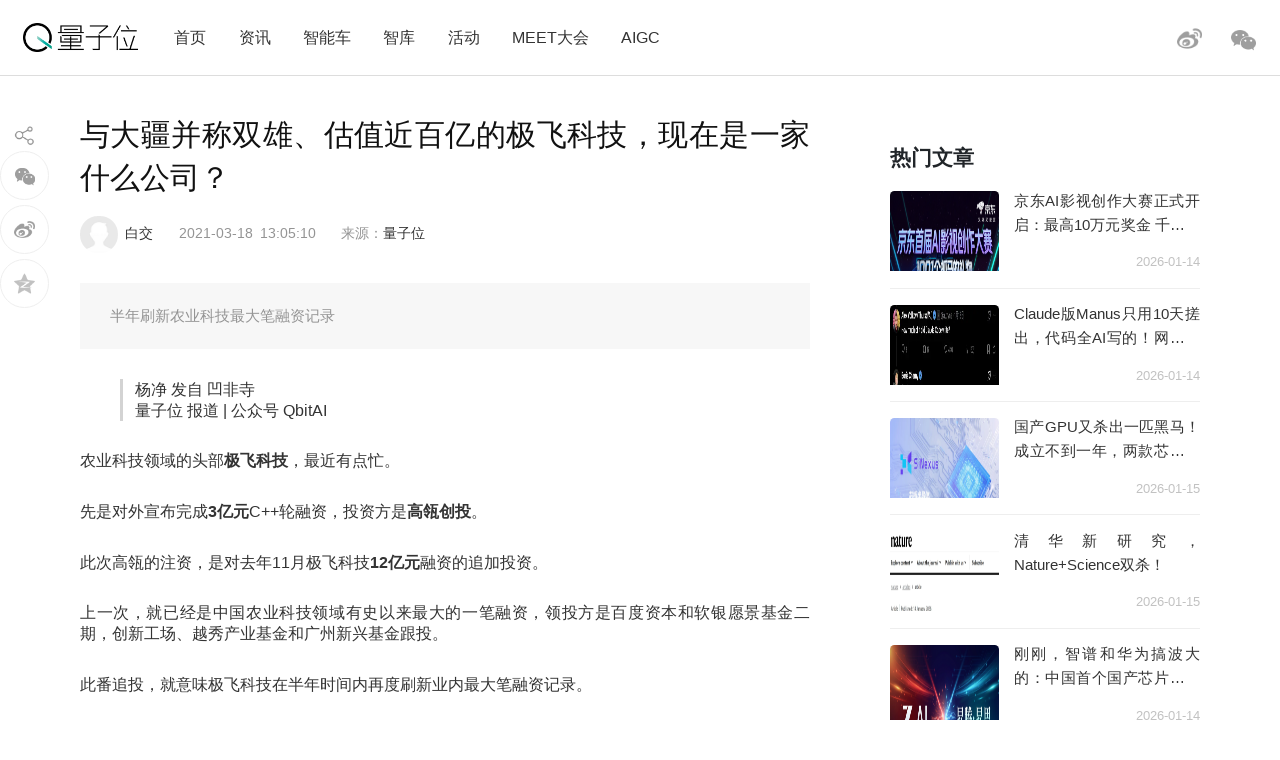

--- FILE ---
content_type: text/html; charset=UTF-8
request_url: https://www.qbitai.com/2021/03/22389.html
body_size: 14523
content:
<!DOCTYPE html>
<html lang="zh-Hans" class="no-js">
<head>
    <meta charset="UTF-8">
    <meta name="viewport" content="width=device-width, initial-scale=1">
    <link rel="profile" href="http://gmpg.org/xfn/11">
    <link rel="shortcut icon" href="/wp-content/themes/liangziwei/imgnew/favicon.ico">
        <link rel="pingback" href="https://www.qbitai.com/xmlrpc.php">
        <script>(function(html){html.className = html.className.replace(/\bno-js\b/,'js')})(document.documentElement);</script>
<title>与大疆并称双雄、估值近百亿的极飞科技，现在是一家什么公司？ &#8211; 量子位</title>
<meta name='robots' content='max-image-preview:large' />
<link rel="alternate" type="application/rss+xml" title="量子位 &raquo; Feed" href="https://www.qbitai.com/feed" />
<link rel="alternate" type="application/rss+xml" title="量子位 &raquo; 评论 Feed" href="https://www.qbitai.com/comments/feed" />
<link rel="alternate" type="application/rss+xml" title="量子位 &raquo; 与大疆并称双雄、估值近百亿的极飞科技，现在是一家什么公司？ 评论 Feed" href="https://www.qbitai.com/2021/03/22389.html/feed" />
<link rel="alternate" title="oEmbed (JSON)" type="application/json+oembed" href="https://www.qbitai.com/wp-json/oembed/1.0/embed?url=https%3A%2F%2Fwww.qbitai.com%2F2021%2F03%2F22389.html" />
<link rel="alternate" title="oEmbed (XML)" type="text/xml+oembed" href="https://www.qbitai.com/wp-json/oembed/1.0/embed?url=https%3A%2F%2Fwww.qbitai.com%2F2021%2F03%2F22389.html&#038;format=xml" />
<style id='wp-img-auto-sizes-contain-inline-css' type='text/css'>
img:is([sizes=auto i],[sizes^="auto," i]){contain-intrinsic-size:3000px 1500px}
/*# sourceURL=wp-img-auto-sizes-contain-inline-css */
</style>
<style id='wp-block-library-inline-css' type='text/css'>
:root{--wp-block-synced-color:#7a00df;--wp-block-synced-color--rgb:122,0,223;--wp-bound-block-color:var(--wp-block-synced-color);--wp-editor-canvas-background:#ddd;--wp-admin-theme-color:#007cba;--wp-admin-theme-color--rgb:0,124,186;--wp-admin-theme-color-darker-10:#006ba1;--wp-admin-theme-color-darker-10--rgb:0,107,160.5;--wp-admin-theme-color-darker-20:#005a87;--wp-admin-theme-color-darker-20--rgb:0,90,135;--wp-admin-border-width-focus:2px}@media (min-resolution:192dpi){:root{--wp-admin-border-width-focus:1.5px}}.wp-element-button{cursor:pointer}:root .has-very-light-gray-background-color{background-color:#eee}:root .has-very-dark-gray-background-color{background-color:#313131}:root .has-very-light-gray-color{color:#eee}:root .has-very-dark-gray-color{color:#313131}:root .has-vivid-green-cyan-to-vivid-cyan-blue-gradient-background{background:linear-gradient(135deg,#00d084,#0693e3)}:root .has-purple-crush-gradient-background{background:linear-gradient(135deg,#34e2e4,#4721fb 50%,#ab1dfe)}:root .has-hazy-dawn-gradient-background{background:linear-gradient(135deg,#faaca8,#dad0ec)}:root .has-subdued-olive-gradient-background{background:linear-gradient(135deg,#fafae1,#67a671)}:root .has-atomic-cream-gradient-background{background:linear-gradient(135deg,#fdd79a,#004a59)}:root .has-nightshade-gradient-background{background:linear-gradient(135deg,#330968,#31cdcf)}:root .has-midnight-gradient-background{background:linear-gradient(135deg,#020381,#2874fc)}:root{--wp--preset--font-size--normal:16px;--wp--preset--font-size--huge:42px}.has-regular-font-size{font-size:1em}.has-larger-font-size{font-size:2.625em}.has-normal-font-size{font-size:var(--wp--preset--font-size--normal)}.has-huge-font-size{font-size:var(--wp--preset--font-size--huge)}.has-text-align-center{text-align:center}.has-text-align-left{text-align:left}.has-text-align-right{text-align:right}.has-fit-text{white-space:nowrap!important}#end-resizable-editor-section{display:none}.aligncenter{clear:both}.items-justified-left{justify-content:flex-start}.items-justified-center{justify-content:center}.items-justified-right{justify-content:flex-end}.items-justified-space-between{justify-content:space-between}.screen-reader-text{border:0;clip-path:inset(50%);height:1px;margin:-1px;overflow:hidden;padding:0;position:absolute;width:1px;word-wrap:normal!important}.screen-reader-text:focus{background-color:#ddd;clip-path:none;color:#444;display:block;font-size:1em;height:auto;left:5px;line-height:normal;padding:15px 23px 14px;text-decoration:none;top:5px;width:auto;z-index:100000}html :where(.has-border-color){border-style:solid}html :where([style*=border-top-color]){border-top-style:solid}html :where([style*=border-right-color]){border-right-style:solid}html :where([style*=border-bottom-color]){border-bottom-style:solid}html :where([style*=border-left-color]){border-left-style:solid}html :where([style*=border-width]){border-style:solid}html :where([style*=border-top-width]){border-top-style:solid}html :where([style*=border-right-width]){border-right-style:solid}html :where([style*=border-bottom-width]){border-bottom-style:solid}html :where([style*=border-left-width]){border-left-style:solid}html :where(img[class*=wp-image-]){height:auto;max-width:100%}:where(figure){margin:0 0 1em}html :where(.is-position-sticky){--wp-admin--admin-bar--position-offset:var(--wp-admin--admin-bar--height,0px)}@media screen and (max-width:600px){html :where(.is-position-sticky){--wp-admin--admin-bar--position-offset:0px}}

/*# sourceURL=wp-block-library-inline-css */
</style><style id='global-styles-inline-css' type='text/css'>
:root{--wp--preset--aspect-ratio--square: 1;--wp--preset--aspect-ratio--4-3: 4/3;--wp--preset--aspect-ratio--3-4: 3/4;--wp--preset--aspect-ratio--3-2: 3/2;--wp--preset--aspect-ratio--2-3: 2/3;--wp--preset--aspect-ratio--16-9: 16/9;--wp--preset--aspect-ratio--9-16: 9/16;--wp--preset--color--black: #000000;--wp--preset--color--cyan-bluish-gray: #abb8c3;--wp--preset--color--white: #ffffff;--wp--preset--color--pale-pink: #f78da7;--wp--preset--color--vivid-red: #cf2e2e;--wp--preset--color--luminous-vivid-orange: #ff6900;--wp--preset--color--luminous-vivid-amber: #fcb900;--wp--preset--color--light-green-cyan: #7bdcb5;--wp--preset--color--vivid-green-cyan: #00d084;--wp--preset--color--pale-cyan-blue: #8ed1fc;--wp--preset--color--vivid-cyan-blue: #0693e3;--wp--preset--color--vivid-purple: #9b51e0;--wp--preset--gradient--vivid-cyan-blue-to-vivid-purple: linear-gradient(135deg,rgb(6,147,227) 0%,rgb(155,81,224) 100%);--wp--preset--gradient--light-green-cyan-to-vivid-green-cyan: linear-gradient(135deg,rgb(122,220,180) 0%,rgb(0,208,130) 100%);--wp--preset--gradient--luminous-vivid-amber-to-luminous-vivid-orange: linear-gradient(135deg,rgb(252,185,0) 0%,rgb(255,105,0) 100%);--wp--preset--gradient--luminous-vivid-orange-to-vivid-red: linear-gradient(135deg,rgb(255,105,0) 0%,rgb(207,46,46) 100%);--wp--preset--gradient--very-light-gray-to-cyan-bluish-gray: linear-gradient(135deg,rgb(238,238,238) 0%,rgb(169,184,195) 100%);--wp--preset--gradient--cool-to-warm-spectrum: linear-gradient(135deg,rgb(74,234,220) 0%,rgb(151,120,209) 20%,rgb(207,42,186) 40%,rgb(238,44,130) 60%,rgb(251,105,98) 80%,rgb(254,248,76) 100%);--wp--preset--gradient--blush-light-purple: linear-gradient(135deg,rgb(255,206,236) 0%,rgb(152,150,240) 100%);--wp--preset--gradient--blush-bordeaux: linear-gradient(135deg,rgb(254,205,165) 0%,rgb(254,45,45) 50%,rgb(107,0,62) 100%);--wp--preset--gradient--luminous-dusk: linear-gradient(135deg,rgb(255,203,112) 0%,rgb(199,81,192) 50%,rgb(65,88,208) 100%);--wp--preset--gradient--pale-ocean: linear-gradient(135deg,rgb(255,245,203) 0%,rgb(182,227,212) 50%,rgb(51,167,181) 100%);--wp--preset--gradient--electric-grass: linear-gradient(135deg,rgb(202,248,128) 0%,rgb(113,206,126) 100%);--wp--preset--gradient--midnight: linear-gradient(135deg,rgb(2,3,129) 0%,rgb(40,116,252) 100%);--wp--preset--font-size--small: 13px;--wp--preset--font-size--medium: 20px;--wp--preset--font-size--large: 36px;--wp--preset--font-size--x-large: 42px;--wp--preset--spacing--20: 0.44rem;--wp--preset--spacing--30: 0.67rem;--wp--preset--spacing--40: 1rem;--wp--preset--spacing--50: 1.5rem;--wp--preset--spacing--60: 2.25rem;--wp--preset--spacing--70: 3.38rem;--wp--preset--spacing--80: 5.06rem;--wp--preset--shadow--natural: 6px 6px 9px rgba(0, 0, 0, 0.2);--wp--preset--shadow--deep: 12px 12px 50px rgba(0, 0, 0, 0.4);--wp--preset--shadow--sharp: 6px 6px 0px rgba(0, 0, 0, 0.2);--wp--preset--shadow--outlined: 6px 6px 0px -3px rgb(255, 255, 255), 6px 6px rgb(0, 0, 0);--wp--preset--shadow--crisp: 6px 6px 0px rgb(0, 0, 0);}:where(.is-layout-flex){gap: 0.5em;}:where(.is-layout-grid){gap: 0.5em;}body .is-layout-flex{display: flex;}.is-layout-flex{flex-wrap: wrap;align-items: center;}.is-layout-flex > :is(*, div){margin: 0;}body .is-layout-grid{display: grid;}.is-layout-grid > :is(*, div){margin: 0;}:where(.wp-block-columns.is-layout-flex){gap: 2em;}:where(.wp-block-columns.is-layout-grid){gap: 2em;}:where(.wp-block-post-template.is-layout-flex){gap: 1.25em;}:where(.wp-block-post-template.is-layout-grid){gap: 1.25em;}.has-black-color{color: var(--wp--preset--color--black) !important;}.has-cyan-bluish-gray-color{color: var(--wp--preset--color--cyan-bluish-gray) !important;}.has-white-color{color: var(--wp--preset--color--white) !important;}.has-pale-pink-color{color: var(--wp--preset--color--pale-pink) !important;}.has-vivid-red-color{color: var(--wp--preset--color--vivid-red) !important;}.has-luminous-vivid-orange-color{color: var(--wp--preset--color--luminous-vivid-orange) !important;}.has-luminous-vivid-amber-color{color: var(--wp--preset--color--luminous-vivid-amber) !important;}.has-light-green-cyan-color{color: var(--wp--preset--color--light-green-cyan) !important;}.has-vivid-green-cyan-color{color: var(--wp--preset--color--vivid-green-cyan) !important;}.has-pale-cyan-blue-color{color: var(--wp--preset--color--pale-cyan-blue) !important;}.has-vivid-cyan-blue-color{color: var(--wp--preset--color--vivid-cyan-blue) !important;}.has-vivid-purple-color{color: var(--wp--preset--color--vivid-purple) !important;}.has-black-background-color{background-color: var(--wp--preset--color--black) !important;}.has-cyan-bluish-gray-background-color{background-color: var(--wp--preset--color--cyan-bluish-gray) !important;}.has-white-background-color{background-color: var(--wp--preset--color--white) !important;}.has-pale-pink-background-color{background-color: var(--wp--preset--color--pale-pink) !important;}.has-vivid-red-background-color{background-color: var(--wp--preset--color--vivid-red) !important;}.has-luminous-vivid-orange-background-color{background-color: var(--wp--preset--color--luminous-vivid-orange) !important;}.has-luminous-vivid-amber-background-color{background-color: var(--wp--preset--color--luminous-vivid-amber) !important;}.has-light-green-cyan-background-color{background-color: var(--wp--preset--color--light-green-cyan) !important;}.has-vivid-green-cyan-background-color{background-color: var(--wp--preset--color--vivid-green-cyan) !important;}.has-pale-cyan-blue-background-color{background-color: var(--wp--preset--color--pale-cyan-blue) !important;}.has-vivid-cyan-blue-background-color{background-color: var(--wp--preset--color--vivid-cyan-blue) !important;}.has-vivid-purple-background-color{background-color: var(--wp--preset--color--vivid-purple) !important;}.has-black-border-color{border-color: var(--wp--preset--color--black) !important;}.has-cyan-bluish-gray-border-color{border-color: var(--wp--preset--color--cyan-bluish-gray) !important;}.has-white-border-color{border-color: var(--wp--preset--color--white) !important;}.has-pale-pink-border-color{border-color: var(--wp--preset--color--pale-pink) !important;}.has-vivid-red-border-color{border-color: var(--wp--preset--color--vivid-red) !important;}.has-luminous-vivid-orange-border-color{border-color: var(--wp--preset--color--luminous-vivid-orange) !important;}.has-luminous-vivid-amber-border-color{border-color: var(--wp--preset--color--luminous-vivid-amber) !important;}.has-light-green-cyan-border-color{border-color: var(--wp--preset--color--light-green-cyan) !important;}.has-vivid-green-cyan-border-color{border-color: var(--wp--preset--color--vivid-green-cyan) !important;}.has-pale-cyan-blue-border-color{border-color: var(--wp--preset--color--pale-cyan-blue) !important;}.has-vivid-cyan-blue-border-color{border-color: var(--wp--preset--color--vivid-cyan-blue) !important;}.has-vivid-purple-border-color{border-color: var(--wp--preset--color--vivid-purple) !important;}.has-vivid-cyan-blue-to-vivid-purple-gradient-background{background: var(--wp--preset--gradient--vivid-cyan-blue-to-vivid-purple) !important;}.has-light-green-cyan-to-vivid-green-cyan-gradient-background{background: var(--wp--preset--gradient--light-green-cyan-to-vivid-green-cyan) !important;}.has-luminous-vivid-amber-to-luminous-vivid-orange-gradient-background{background: var(--wp--preset--gradient--luminous-vivid-amber-to-luminous-vivid-orange) !important;}.has-luminous-vivid-orange-to-vivid-red-gradient-background{background: var(--wp--preset--gradient--luminous-vivid-orange-to-vivid-red) !important;}.has-very-light-gray-to-cyan-bluish-gray-gradient-background{background: var(--wp--preset--gradient--very-light-gray-to-cyan-bluish-gray) !important;}.has-cool-to-warm-spectrum-gradient-background{background: var(--wp--preset--gradient--cool-to-warm-spectrum) !important;}.has-blush-light-purple-gradient-background{background: var(--wp--preset--gradient--blush-light-purple) !important;}.has-blush-bordeaux-gradient-background{background: var(--wp--preset--gradient--blush-bordeaux) !important;}.has-luminous-dusk-gradient-background{background: var(--wp--preset--gradient--luminous-dusk) !important;}.has-pale-ocean-gradient-background{background: var(--wp--preset--gradient--pale-ocean) !important;}.has-electric-grass-gradient-background{background: var(--wp--preset--gradient--electric-grass) !important;}.has-midnight-gradient-background{background: var(--wp--preset--gradient--midnight) !important;}.has-small-font-size{font-size: var(--wp--preset--font-size--small) !important;}.has-medium-font-size{font-size: var(--wp--preset--font-size--medium) !important;}.has-large-font-size{font-size: var(--wp--preset--font-size--large) !important;}.has-x-large-font-size{font-size: var(--wp--preset--font-size--x-large) !important;}
/*# sourceURL=global-styles-inline-css */
</style>

<style id='classic-theme-styles-inline-css' type='text/css'>
/*! This file is auto-generated */
.wp-block-button__link{color:#fff;background-color:#32373c;border-radius:9999px;box-shadow:none;text-decoration:none;padding:calc(.667em + 2px) calc(1.333em + 2px);font-size:1.125em}.wp-block-file__button{background:#32373c;color:#fff;text-decoration:none}
/*# sourceURL=/wp-includes/css/classic-themes.min.css */
</style>
<link rel='stylesheet' id='liangziwei-style-css' href='https://www.qbitai.com/wp-content/themes/liangziwei/style.css?ver=6.9' type='text/css' media='all' />
<link rel='stylesheet' id='liangziwei-style1-css' href='https://www.qbitai.com/wp-content/themes/liangziwei/css/bootstrap.min.css?ver=6.9' type='text/css' media='all' />
<link rel='stylesheet' id='liangziwei-style2-css' href='https://www.qbitai.com/wp-content/themes/liangziwei/css/swiper.min.css?ver=6.9' type='text/css' media='all' />
<link rel='stylesheet' id='liangziwei-style3-css' href='https://www.qbitai.com/wp-content/themes/liangziwei/css/font-awesome.min.css?ver=6.9' type='text/css' media='all' />
<link rel='stylesheet' id='liangziwei-style4-css' href='https://www.qbitai.com/wp-content/themes/liangziwei/css/base.css?ver=6.9' type='text/css' media='all' />
<link rel='stylesheet' id='liangziwei-style5-css' href='https://www.qbitai.com/wp-content/themes/liangziwei/css/style.css?ver=6.9' type='text/css' media='all' />
<link rel='stylesheet' id='liangziwei-style6-css' href='https://www.qbitai.com/wp-content/themes/liangziwei/css/wbshare.css?ver=6.9' type='text/css' media='all' />
<link rel='stylesheet' id='liangziwei-style7-css' href='https://www.qbitai.com/wp-content/themes/liangziwei/css/zk_style.css?ver=6.9' type='text/css' media='all' />
<link rel='stylesheet' id='liangziwei-style8-css' href='https://www.qbitai.com/wp-content/themes/liangziwei/css/ai_style.css?ver=6.9' type='text/css' media='all' />
<script type="text/javascript" src="https://www.qbitai.com/wp-content/themes/liangziwei/js/jquery.min.js?ver=6.9" id="liangziwei-min-js"></script>
<script type="text/javascript" src="https://www.qbitai.com/wp-content/themes/liangziwei/js/popper.min.js?ver=6.9" id="liangziwei-popper-js"></script>
<script type="text/javascript" src="https://www.qbitai.com/wp-content/themes/liangziwei/js/bootstrap.min.js?ver=6.9" id="liangziwei-bootstrap-js"></script>
<script type="text/javascript" src="https://www.qbitai.com/wp-content/themes/liangziwei/js/bootstrap.offcanvas.js?ver=6.9" id="liangziwei-offcanvas-js"></script>
<script type="text/javascript" src="https://www.qbitai.com/wp-content/themes/liangziwei/js/flexible_css.debug.js?ver=6.9" id="liangziwei-css-debug-js"></script>
<script type="text/javascript" src="https://www.qbitai.com/wp-content/themes/liangziwei/js/flexible.debug.js?ver=6.9" id="liangziwei-debug-js"></script>
<script type="text/javascript" src="https://www.qbitai.com/wp-content/themes/liangziwei/js/swiper.min.js?ver=6.9" id="liangziwei-swiper-js"></script>
<script type="text/javascript" src="https://www.qbitai.com/wp-content/themes/liangziwei/js/qrcode.js?ver=6.9" id="liangziwei-qrcode-js"></script>
<script type="text/javascript" src="https://www.qbitai.com/wp-content/themes/liangziwei/js/yao.js?ver=6.9" id="liangziwei-yao-js"></script>
<script type="text/javascript" src="https://www.qbitai.com/wp-content/themes/liangziwei/js/ScrollPic.js?ver=6.9" id="liangziwei-ScrollPic-js"></script>
<script type="text/javascript" src="https://www.qbitai.com/wp-content/themes/liangziwei/js/zktag.js?ver=6.9" id="liangziwei-zktag-js"></script>
<script type="text/javascript" src="https://www.qbitai.com/wp-content/themes/liangziwei/js/jquery-1.7.1.min.js?ver=6.9" id="liangziwei-zkai2-js"></script>
<script type="text/javascript" src="https://www.qbitai.com/wp-content/themes/liangziwei/js/ai_playBox.js?ver=6.9" id="liangziwei-zkai1-js"></script>
<script type="text/javascript" src="https://www.qbitai.com/wp-includes/js/jquery/jquery.min.js?ver=3.7.1" id="jquery-core-js"></script>
<script type="text/javascript" src="https://www.qbitai.com/wp-includes/js/jquery/jquery-migrate.min.js?ver=3.4.1" id="jquery-migrate-js"></script>
<link rel="https://api.w.org/" href="https://www.qbitai.com/wp-json/" /><link rel="alternate" title="JSON" type="application/json" href="https://www.qbitai.com/wp-json/wp/v2/posts/22389" /><link rel="EditURI" type="application/rsd+xml" title="RSD" href="https://www.qbitai.com/xmlrpc.php?rsd" />
<meta name="generator" content="WordPress 6.9" />
<link rel="canonical" href="https://www.qbitai.com/2021/03/22389.html" />
<link rel='shortlink' href='https://www.qbitai.com/?p=22389' />
<style type="text/css">.recentcomments a{display:inline !important;padding:0 !important;margin:0 !important;}</style>    <!--[if IE 8]>
        <link id="liangziwei-ie7-css" rel="stylesheet" type="text/css" href="http://www.qbitai.com/wp-content/themes/liangziwei/css/ie8_style.css?ver=5.0.13"  media="all"/>
    <![endif]-->
    <!--[if IE 9]>
            <link id="liangziwei-ie8-css" rel="stylesheet" type="text/css" href="http://www.qbitai.com/wp-content/themes/liangziwei/css/ie9_style.css?ver=5.0.13"  media="all"/>
    <![endif]-->
    <script type="text/javascript">
        $("#top_search").click(function(){
            $("#search").toggle()
        });
        $(document).click(function(){
            $(".weixin_pop").hide();
        });
    </script>
    <style type="text/css">
        blockquote {
            margin: 1.4em 0;
            padding-left: 1em;
            color: #646464;
            border-left: 3px solid #D3D3D3;
            display: block;
            margin-block-start: 1em;
            margin-block-end: 1em;
            margin-inline-start: 40px;
            margin-inline-end: 40px;
        }
    </style>
</head>
<body class="body-offcanvas">
<header class="top">
    <div class="top_logo">
        <div class="nav_box">
                        <button type="button" class="navbar-toggle offcanvas-toggle" data-toggle="offcanvas" data-target="#js-bootstrap-offcanvas" style="float:left;"></button>
            <nav class="navbar navbar-default navbar-offcanvas navbar-offcanvas-touch navbar-offcanvas-fade" role="navigation" id="js-bootstrap-offcanvas">
                                    <div class="container-fluid"><ul id="menu-%e9%a1%b6%e9%83%a8%e8%8f%9c%e5%8d%95" class="nav navbar-nav"><li id="menu-item-110" class="menu-item menu-item-type-custom menu-item-object-custom menu-item-home menu-item-110"><a href="http://www.qbitai.com/">首页</a></li>
<li id="menu-item-107" class="menu-item menu-item-type-taxonomy menu-item-object-category current-post-ancestor current-menu-parent current-post-parent menu-item-107"><a href="https://www.qbitai.com/category/%e8%b5%84%e8%ae%af">资讯</a></li>
<li id="menu-item-26804" class="menu-item menu-item-type-taxonomy menu-item-object-category menu-item-26804"><a href="https://www.qbitai.com/category/auto">智能车</a></li>
<li id="menu-item-110561" class="menu-item menu-item-type-taxonomy menu-item-object-category menu-item-110561"><a href="https://www.qbitai.com/category/zhiku">智库</a></li>
<li id="menu-item-17709" class="menu-item menu-item-type-taxonomy menu-item-object-category menu-item-17709"><a href="https://www.qbitai.com/category/huodong">活动</a></li>
<li id="menu-item-10902" class="menu-item menu-item-type-custom menu-item-object-custom menu-item-10902"><a href="https://www.qbitai.com/meet/meet2026/">MEET大会</a></li>
<li id="menu-item-53733" class="menu-item menu-item-type-custom menu-item-object-custom menu-item-53733"><a href="https://www.qbitai.com/meet/aigc2025/">AIGC</a></li>
</ul></div>                            </nav>
                    </div>
        <div class="logo"><a href="https://www.qbitai.com/"></a></div>
        <div class="top_r_icons">
                        <div class="top_weixin"><a href="javascript:void(0)"class="biaojiwei"><i class="fa fa-weixin"></i></a>
                                <div class="weixin_pop"style="display:none"id="pophead">
               <p>扫码关注量子位</p>
               <img src="/wp-content/uploads/2019/01/qrcode_QbitAI_1.jpg">
        </div>
         </div>
            <div class="top_weibo"><a href="https://weibo.com/qbitai?is_all=1" target="_blank"><i></i></a></div>
            
<!--             <div class="top_search">
                <form role="search" method="get" class="search-form" action="https://www.qbitai.com/" id="search">
                <label>
                    <input type="search" class="search-field" placeholder="搜索…" value="" name="s">
                </label>
                <button type="submit" class="search-submit"></button>
                </form>
            </div> -->
        </div>
        <script type="text/javascript">
        // $('.biaojiwei').click(function(){
            $('.biaojiwei').click(function(event){
                event.stopPropagation();
                $('#pophead').show();
            })
            $('.weixin_pop').click(function(){
                $('.weixin_pop').hide();
            })
        // })
        </script>
        <div class="share_box">
        </div>
    </div>
    <div class="line"></div>
</header>

		

<div class="main">
    	<div class="content">
      <!-- articlead begin-->
                    <!-- articlead end-->
        	<div class="article">
				     <h1>与大疆并称双雄、估值近百亿的极飞科技，现在是一家什么公司？</h1>
    			   <div class="article_info">
             <span class="author"><img src="http://www.qbitai.com/wp-content/themes/liangziwei/imagesnew/head.jpg" class="avatar avatar-200" height="200" width="200"><em><a href="https://www.qbitai.com/author/baijiao" title="由 白交 发布" rel="author">白交</a></em></span>
                          <span class="date">2021-03-18</span>
             <span class="time">13:05:10</span>
          <span class="from">
          来源：<a href='https://www.qbitai.com' target='blank' rel='nofllow'>量子位</a>            </span></div>
                          <!--摘要样式-->
            <div class="zhaiyao"><p>半年刷新农业科技最大笔融资记录</p>
</div>                			<blockquote>
<p class="pgc-h-arrow-right">杨净 发自 凹非寺<br class="sysbr" />量子位 报道 | 公众号 QbitAI</p>
</blockquote>
<p>农业科技领域的头部<strong>极飞科技</strong>，最近有点忙。</p>
<p>先是对外宣布完成<strong>3亿元</strong>C++轮融资，投资方是<strong>高瓴创投</strong>。</p>
<p>此次高瓴的注资，是对去年11月极飞科技<strong>12亿元</strong>融资的追加投资。</p>
<p>上一次，就已经是中国农业科技领域有史以来最大的一笔融资，领投方是百度资本和软银愿景基金二期，创新工场、越秀产业基金和广州新兴基金跟投。</p>
<p>此番追投，就意味极飞科技在半年时间内再度刷新业内最大笔融资记录。</p>
<p>而就在第二天（3月17日），极飞科技交出了他们的7年成绩单——业内首份企业社会责任报告。</p>
<p>清华大学全球可持续发展研究院、商务部主管的《可持续发展经济导刊》参与指导。</p>
<div class="pgc-img"><img decoding="async" class="syl-page-img" src="https://p6-tt.byteimg.com/origin/pgc-image/1cafb2d714a542d791f86919191c2f27?from=pc" alt="与大疆并称双雄、估值近百亿的极飞科技，现在是一家什么公司？" /></div>
<h1 class="pgc-h-arrow-right"><strong>获高瓴3亿追投</strong></h1>
<p>极飞科技总部位于广州，目前已经有14年的技术积累，其产品已经铺设到了全球42个国家和地区的田间地头。</p>
<p>业内普遍认为极飞和大疆是农业无人机领域的头部双雄。</p>
<p>目前主要农业无人机、农业无人车、农机辅助驾驶设备等产品。</p>
<p>比如无人机，可以用来喷洒农药化肥，遥感测绘和播种。</p>
<div class="pgc-img"><img decoding="async" class="syl-page-img" src="https://p3-tt.byteimg.com/origin/pgc-image/e6afcbea9dc44aa39e16e6597ea316b0?from=pc" alt="与大疆并称双雄、估值近百亿的极飞科技，现在是一家什么公司？" /></div>
<p>还有自动驾驶的农业无人车，可以喷药，也可以为运输农机、农产品。</p>
<p>这里的喷药，针对的是果树这类农作物哟~从而能够实现从下到上全方位消灭病虫害。</p>
<div class="pgc-img"><img decoding="async" class="syl-page-img" src="https://p1-tt.byteimg.com/origin/pgc-image/42507ffc9f20449b9bf7cb57b1fa3435?from=pc" alt="与大疆并称双雄、估值近百亿的极飞科技，现在是一家什么公司？" /></div>
<p>此次追投，再次印证了极飞科技所代表的数字农业正获得资本市场的青睐。</p>
<p>据财新网报道，极飞科技目前估值已经接近<strong>100亿</strong>。不过官方未予置评。</p>
<p>而获青睐的缘由，主要还是来自于极飞科技在市场上的表现。</p>
<p>极飞科技透露，2018年就已经实现盈利。要知道当时，极飞确定要开始专注农业领域也不过才4年时间。</p>
<p>然后在一年后——2019年，极飞就完成了农业无人机、农业遥感无人机、农业无人车、农机辅助驾驶设备、农业物联网和智慧农场管理软件的六大产品线布局。</p>
<div class="pgc-img"><img decoding="async" class="syl-page-img" src="https://p6-tt.byteimg.com/origin/pgc-image/19eab0ea389f46f09dd393a75e0d74b3?from=pc" alt="与大疆并称双雄、估值近百亿的极飞科技，现在是一家什么公司？" /></div>
<p>去年一年，极飞科技的业务的增速达<strong>253%</strong>。</p>
<p>极飞科技创始人兼CEO<strong>彭斌</strong>表示，从极飞科技2020年度大会至今，新品订单量已经达到去年同期的<strong>2.5倍</strong>。</p>
<p>高瓴合伙人、高瓴创投软件与硬科技负责人黄立明表示，</p>
<blockquote><p>今天，数字化、智能化给古老的农业注入了巨大的活力，而极飞科技经多年深耕建立起来的这一套无人化智慧农业系统解决方案——尤其是让机器人、无人驾驶等技术灵活而深入地应用在农业领域，让农业生产效率的大幅提升成为可能。</p>
<p>另一方面，极飞提供的“无人化”解决方案，通过对农业生产各环节数字化作业、精细管理、和行业集中度的加强，有力地实现了碳减排，这与我们长期信奉的绿色可持续发展理念高度契合。</p></blockquote>
<p>极飞科技方面表示，</p>
<blockquote><p>借助此次高瓴创投的投资，极飞将进一步加大研发投入，开发更多农业机器人装备，助力乡村振兴，为人类构建无人化农业生态系统，保障世界粮食安全。</p></blockquote>
<h1 class="pgc-h-arrow-right"><strong>业内首份企业社会责任报告</strong></h1>
<p>就在第二天，极飞科技在北京举办了“数字农业与可持续发展论坛暨极飞科技企业社会责任报告发布会”。</p>
<p>上海交通大学交通大学安泰经济与管理学院教授何帆、创新工场董事长兼CEO李开复博士，以及联合国粮食及农业组织、联合国世界粮食计划署、世界自然基金会等国际组织代表出席论坛。</p>
<div class="pgc-img"><img decoding="async" class="syl-page-img" src="https://p6-tt.byteimg.com/origin/pgc-image/1615e5761df0468d8b14aa28e824d179?from=pc" alt="与大疆并称双雄、估值近百亿的极飞科技，现在是一家什么公司？" /></div>
<p>发布会现场，极飞科技联合创始人<strong>龚槚钦</strong>还对报告进行了解读。</p>
<div class="pgc-img"><img decoding="async" class="syl-page-img" src="https://p3-tt.byteimg.com/origin/pgc-image/6f73ec3dbbe64ec1ad7f3e94ec3c4292?from=pc" alt="与大疆并称双雄、估值近百亿的极飞科技，现在是一家什么公司？" /></div>
<p>过去几年中，极飞科技交出了这样一份成绩单。</p>
<p>报告显示，截至2020年12月31日，极飞已经将6万多台农业自动化设备铺设到了全球42个国家和地区的田间地头，服务超过931万农户、7.8亿亩次农田，减少粮食作物损失约821万吨。</p>
<p>大概相当于1642万人口一年的粮食吧。</p>
<p>此外，极飞还披露了在农药减施、节水降碳、保护生物多样性三个方面的责任绩效。</p>
<p>比如，依托于精准变量喷洒技术，使得农民在粮食生产过程中减少了45363吨农药化肥使用量，与此同时，还节省农业用水1539万吨。</p>
<p>还通过利用无人机、无人车等代替传统燃油农机作业，降低碳排放76万吨，相当于种树1032万棵。</p>
<p>但极飞科技并非是做农业科技出身。龚槚钦透露，极飞在创立之初给自己的定位是一家无人机公司，内部叫做<strong>为技术找行业</strong>。</p>
<blockquote><p>我们拿着无人机，跑到各个行业里面去，科考、搜救、巡逻、物流……</p></blockquote>
<p>这一阶段就持续了7年，直到2013年9月26日那天，极飞开始<strong>为行业找技术</strong>。</p>
<p>当时，两位创始人龚槚钦和彭斌在新疆的棉花田里看到农民工在辛苦的作业，由此联想到了无人机技术在农业领域、在乡村能解决很大的问题。</p>
<p>从此以后，极飞也就开始专门为了<strong>农业</strong>这颗钉子提供各类科技产品和服务。</p>
                
                <!--版权声明-->
                <div class="line_font"><span></span><em>版权所有，未经授权不得以任何形式转载及使用，违者必究。</em><span></span></div>
            </div>
     		<div class="tags"><a href="https://www.qbitai.com/tag/%e5%86%9c%e4%b8%9a%e6%97%a0%e4%ba%ba%e6%9c%ba" rel="tag">农业无人机</a> <a href="https://www.qbitai.com/tag/%e6%9e%81%e9%a3%9e%e7%a7%91%e6%8a%80" rel="tag">极飞科技</a></div>
            <!--作者文章列表-->
    		<div class="person_box">
            	<a href="#" target="_blank"><div class="person_head"><img src="http://www.qbitai.com/wp-content/themes/liangziwei/imagesnew/head.jpg" class="avatar avatar-1024" height="1024" width="1024"><span><a href="https://www.qbitai.com/author/baijiao" title="由 白交 发布" rel="author">白交</a></span></div></a>
                <div class="person_con">
                	<ul>
                                          <li><a href="https://www.qbitai.com/2025/08/326375.html" rel="bookmark" title="空间智能卡脖子难题被杭州攻克！难倒GPT-5后，六小龙企业出手了"target="_blank">空间智能卡脖子难题被杭州攻克！难倒GPT-5后，六小龙企业出手了</a><i>2025-08-28</i></li>
                                          <li><a href="https://www.qbitai.com/2025/08/326717.html" rel="bookmark" title="陈丹琦有了个公司邮箱，北大翁荔同款"target="_blank">陈丹琦有了个公司邮箱，北大翁荔同款</a><i>2025-08-28</i></li>
                                          <li><a href="https://www.qbitai.com/2025/08/324033.html" rel="bookmark" title="英伟达最新芯片B30A曝光"target="_blank">英伟达最新芯片B30A曝光</a><i>2025-08-20</i></li>
                                          <li><a href="https://www.qbitai.com/2025/08/321516.html" rel="bookmark" title="AI应用如何落地政企？首先不要卷通用大模型"target="_blank">AI应用如何落地政企？首先不要卷通用大模型</a><i>2025-08-12</i></li>
                                      
                    </ul>
                </div>
    		</div>
            <!--左侧分享-->
                        <div class="share_pc">
            	<div class=" share_icon"></div>
                <div class="share_weixin"><span id="weixin_qrcode"></span>
        <div id="qrcode" style="display:none;">扫码分享至朋友圈</div>
        <div></div></div>

                <a href="https://service.weibo.com/share/share.php?url=https://www.qbitai.com/2021/03/22389.html&title=与大疆并称双雄、估值近百亿的极飞科技，现在是一家什么公司？&appkey=4017757111&searchPic=true&ralateUid=6105753431" class="share_sina" data-cmd="tsina" title="分享到新浪微博"target="_blank"><div class="share_weibo"></div></a>
                <a href=""><div class="share_qzone"></div></a>
            </div>
                        <script>
                // 设置参数方式
                var qrcode = new QRCode('qrcode', {
                  text: 'https://www.qbitai.com/2021/03/22389.html',
                  width: 256,
                  height: 256,
                  colorDark : '#000000',
                  colorLight : '#ffffff',
                  correctLevel : QRCode.CorrectLevel.H
                });
                </script>
                <script>
                var weixin_qrcode  = document.getElementById('weixin_qrcode');
                var qrcode = document.getElementById('qrcode');
                $(document).click(function(){
                    $("#qrcode").hide();
                });
                weixin_qrcode.onclick = function(event){
                    event.stopPropagation();
                    var val = qrcode.style.display;
                    if(val == 'none'){
                        qrcode.style.display = 'block'; //显示
                    }else{
                        qrcode.style.display = 'none'; //隐藏
                    }
                }
                qrcode.onclick = function(event){
                        event.stopPropagation();
                        qrcode.style.display = 'none'; //隐藏
                }

               

                function shareToQq(title,url,picurl){
                var shareqqzonestring='https://sns.qzone.qq.com/cgi-bin/qzshare/cgi_qzshare_onekey?summary='+title+'&url='+url+'&title='+title+'&pics='+picurl;
                window.open(shareqqzonestring,'newwindow','height=400,width=400,top=100,left=100');
                }
                $('.share_qzone').click(function(e){
                shareToQq("与大疆并称双雄、估值近百亿的极飞科技，现在是一家什么公司？","https://www.qbitai.com/2021/03/22389.html","https://www.qbitai.com/wp-content/uploads/2021/03/WechatIMG936-e1616043898553-150x150.jpeg");
                })
    
                </script>
<!--相关阅读 start-->
          
                                          <div class="xiangguan">
                          <h3>相关阅读</h3>
                            <ul id="tags_related">
                                         <div class="picture_text">
                          <div class="picture"><a href="https://www.qbitai.com/2021/11/30450.html" target="_blank">
                            <img src="https://www.qbitai.com/wp-content/uploads/2021/11/JFP80-e1637740778453-300x175.jpeg" alt="" title="">                          </div>
                          <div class="text_box">
                              <h4><a href="https://www.qbitai.com/2021/11/30450.html" target="_blank">极飞无人机IPO申请获受理！主打农业应用，西安电子科技大学校友创立，高瓴百度是股东</a></h4>
                              <p>三年半亏损近2亿</p>
                              <div class="info"><span class="author"><a href="/?author=24" target="_blank">白交</a></span><span class="author"><span class="time">2021-11-24</span><div class="tags_s">
                                                                        <i></i>
                                    <a href="https://www.qbitai.com/tag/%e5%86%9c%e4%b8%9a%e6%97%a0%e4%ba%ba%e6%9c%ba" rel="tag">农业无人机</a> <a href="https://www.qbitai.com/tag/%e6%97%a0%e4%ba%ba%e6%9c%ba" rel="tag">无人机</a> <a href="https://www.qbitai.com/tag/%e6%9e%81%e9%a3%9e" rel="tag">极飞</a>                                                                    </div></div>
                          </div>
                      </div>
                
                                              </ul>
                      </div> 
              
            <!--相关阅读 end-->
		</div>
        <div class="content_right">
           			<!--热门文章 start-->
      <div class="yaowen">
        <h3>热门文章</h3>
                                <div class="picture_text">
<a href="https://www.qbitai.com/2026/01/369337.html" target="_blank">
<div class="picture"><img width="128" height="75" src="https://i.qbitai.com/wp-content/uploads/2026/01/6e4b3a6ee3508389d579517db5eabcbb-scaled-e1768378334306.png" class="attachment-thumbnail size-thumbnail wp-post-image" alt="" 0="" decoding="async" loading="lazy" /></div>
<div class="text_box"><h4>京东AI影视创作大赛正式开启：最高10万元奖金 千万流量扶持</h4></div>
<div class="info">2026-01-14</div>
</a>
</div><div class="picture_text">
<a href="https://www.qbitai.com/2026/01/369377.html" target="_blank">
<div class="picture"><img width="128" height="51" src="https://i.qbitai.com/wp-content/uploads/2026/01/f1c149f1f37832f19054e4fe4240c900.webp" class="attachment-thumbnail size-thumbnail wp-post-image" alt="" 0="" decoding="async" loading="lazy" /></div>
<div class="text_box"><h4>Claude版Manus只用10天搓出，代码全AI写的！网友：小扎140亿并购像冤大头</h4></div>
<div class="info">2026-01-14</div>
</a>
</div><div class="picture_text">
<a href="https://www.qbitai.com/2026/01/369731.html" target="_blank">
<div class="picture"><img width="128" height="72" src="https://i.qbitai.com/wp-content/uploads/2026/01/805e6ede4af354c704c222410e7aa65c.webp" class="attachment-thumbnail size-thumbnail wp-post-image" alt="" 0="" decoding="async" loading="lazy" /></div>
<div class="text_box"><h4>国产GPU又杀出一匹黑马！成立不到一年，两款芯片量产落地</h4></div>
<div class="info">2026-01-15</div>
</a>
</div><div class="picture_text">
<a href="https://www.qbitai.com/2026/01/369696.html" target="_blank">
<div class="picture"><img width="128" height="71" src="https://i.qbitai.com/wp-content/uploads/2026/01/屏幕截图-2026-01-15-151033-e1768538236702.png" class="attachment-thumbnail size-thumbnail wp-post-image" alt="" 0="" decoding="async" loading="lazy" /></div>
<div class="text_box"><h4>清华新研究，Nature+Science双杀！</h4></div>
<div class="info">2026-01-15</div>
</a>
</div><div class="picture_text">
<a href="https://www.qbitai.com/2026/01/369357.html" target="_blank">
<div class="picture"><img width="128" height="54" src="https://i.qbitai.com/wp-content/uploads/2026/01/智谱昇腾合作设计_2比35-e1768373237979.png" class="attachment-thumbnail size-thumbnail wp-post-image" alt="" 0="" decoding="async" loading="lazy" srcset="https://i.qbitai.com/wp-content/uploads/2026/01/智谱昇腾合作设计_2比35-e1768373237979.png 1584w, https://i.qbitai.com/wp-content/uploads/2026/01/智谱昇腾合作设计_2比35-e1768373237979-768x326.png 768w, https://i.qbitai.com/wp-content/uploads/2026/01/智谱昇腾合作设计_2比35-e1768373237979-1536x652.png 1536w, https://i.qbitai.com/wp-content/uploads/2026/01/智谱昇腾合作设计_2比35-e1768373237979-1200x509.png 1200w" sizes="auto, (max-width: 128px) 85vw, 128px" /></div>
<div class="text_box"><h4>刚刚，智谱和华为搞波大的：中国首个国产芯片训练出的SOTA多模态模型！</h4></div>
<div class="info">2026-01-14</div>
</a>
</div>                      </div>
      <!-- 
<form role="search" method="get" class="search-form" action="https://www.qbitai.com/">
	<label>
		<span class="screen-reader-text">搜索：</span>
		<input type="search" class="search-field" placeholder="搜索…" value="" name="s" />
	</label>
	<button type="submit" class="search-submit"><span class="screen-reader-text">搜索</span></button>
</form>
 -->
			<!--热门文章 end-->
        </div>
</div>


<!--底部版权-->
<div class="footer">
	<div class="footer_con">
        <div class="footer_r">
        	<ul class="links"><li><a href="/?page_id=99" target="_blank">关于量子位</a></li><li><a href="/?page_id=101" target="_blank">加入我们</a></li><li><a href="/?page_id=103" target="_blank">寻求报道</a></li><li><a href="/?page_id=105" target="_blank">商务合作</a></li></ul>
            
            <div class="icon_btns">
            <!-- <a href="/?page_id=183"target="_blank"><i class="weixin_icon"></i></a> -->
            <a href="javascript:void(0)" class="footer_weixin"><div class="fa fa-weixin"id="biaojiwei2"><i class="weixin_icon"></i></div>
    <div class="weixin_pop" id="popfoot" style="display:none">
       <p>扫码关注量子位</p>
       <img src="https://www.qbitai.com/wp-content/uploads/2019/01/qrcode_QbitAI_1.jpg">
    </div>
</a>
            <a href="https://weibo.com/qbitai?is_all=1"target="_blank"><i class="weibo_icon"></i></a>
            <a href="https://www.zhihu.com/org/liang-zi-wei-48/activities"target="_blank"><div class="share_zhihu"></div></a>
            <a href="https://www.toutiao.com/c/user/53624121633/#mid=1556041376883713"target="_blank"><div class="share_toutiao"></div></a>
            </div>
            <script type="text/javascript">
         $('#biaojiwei2').click(function(event){
                event.stopPropagation();
               $('#popfoot').show();
                })
             $('#popfoot').click(function(){
               $('#popfoot').hide();
                })
        </script>
        </div>
        <script type="speculationrules">
{"prefetch":[{"source":"document","where":{"and":[{"href_matches":"/*"},{"not":{"href_matches":["/wp-*.php","/wp-admin/*","/wp-content/uploads/*","/wp-content/*","/wp-content/plugins/*","/wp-content/themes/liangziwei/*","/*\\?(.+)"]}},{"not":{"selector_matches":"a[rel~=\"nofollow\"]"}},{"not":{"selector_matches":".no-prefetch, .no-prefetch a"}}]},"eagerness":"conservative"}]}
</script>
<script type="text/javascript" id="liangziwei-script-js-extra">
/* <![CDATA[ */
var screenReaderText = {"expand":"\u5c55\u5f00\u5b50\u83dc\u5355","collapse":"\u6298\u53e0\u5b50\u83dc\u5355"};
//# sourceURL=liangziwei-script-js-extra
/* ]]> */
</script>
<script type="text/javascript" src="https://www.qbitai.com/wp-content/themes/liangziwei/js/functions.js?ver=20160816" id="liangziwei-script-js"></script>
<script type="text/javascript" src="//qzonestyle.gtimg.cn/qzone/qzact/common/share/share.js?ver=6.9" id="wxcs-js"></script>
	<script id="wxcs-script">
	WX_Custom_Share = function(){
		
		var xhr = null;
		var url = 'https://www.qbitai.com/wp-admin/admin-ajax.php';
		var signature_url = window.location.href.split('#')[0];
		var formData = {
			action: 'wxcs_get_share_info',
			type: 'post',
			id: '22389',
			signature_url: signature_url
		};
		
		this.init = function(){
			if( window.XMLHttpRequest ){
				xhr = new XMLHttpRequest();
			}
			else if( window.ActiveXObject ){
				xhr = new ActiveXObject('Microsoft.XMLHTTP');
			}
			
			get_share_info();
		}
		
		function formatPostData( obj ){
			
			var arr = new Array();
			for (var attr in obj ){
				arr.push( encodeURIComponent( attr ) + '=' + encodeURIComponent( obj[attr] ) );
			}
			
			return arr.join( '&' );
		}
		
		function get_share_info(){
			
			if( xhr == null ) return;
			
			xhr.onreadystatechange = function(){
				if( xhr.readyState == 4 && xhr.status == 200 ){
					
					var data = eval('(' + xhr.responseText + ')');
					
					if( data == null ){
						return;
					}
					
					var info = {
						title: data.title,
						summary: data.desc,
						pic: data.img,
						url: data.url
					};
					
					if( formData.type == 'other' ){
						info.title = document.title;
						info.summary = location.href;
						info.url = location.href;
					}
					
					if( data.use_actual_url == true ){
						info.url = location.href;
					}

					if( data.error ){
						console.error( '自定义微信分享: ', data.error );
					}
					else if( data.appid ){
						info.WXconfig = {
							swapTitleInWX: data.swapTitleInWX,
							appId: data.appid,
							timestamp: data.timestamp,
							nonceStr: data.nonceStr,
							signature: data.signature
						};
					}
					
					setShareInfo( info );
				}
			};
			
			xhr.open( 'POST', url, true);
			xhr.setRequestHeader( 'Content-Type', 'application/x-www-form-urlencoded' );
			xhr.send( formatPostData( formData ) );
		}
	}
	
	new WX_Custom_Share().init();
	</script>
	<script>
                        (function(){
                            var bp = document.createElement('script');
                            var curProtocol = window.location.protocol.split(':')[0];
                            if (curProtocol === 'https') {
                                bp.src = 'https://zz.bdstatic.com/linksubmit/push.js';
                            }
                            else {
                                bp.src = 'http://push.zhanzhang.baidu.com/push.js';
                            }
                            var s = document.getElementsByTagName("script")[0];
                            s.parentNode.insertBefore(bp, s);
                        })();
                        </script>        <div class="footer_l">
        	<div class="footer_logo"><a href="#" target="_blank"></a><span>追踪人工智能新趋势，报道科技行业新突破</span></div>
            <div class="line3"></div>
            <!--<p>量子位 QbitAI 版权所有&copy;北京极客伙伴科技有限公司 京ICP备17005886号-1</p>-->
            <p>量子位 QbitAI 版权所有&copy;北京极客伙伴科技有限公司 <a href="https://beian.miit.gov.cn/" target="_blank">京ICP备17005886号-1</a ></p >
        </div>
    </div>
</div>
</body>
</html>


--- FILE ---
content_type: text/html; charset=UTF-8
request_url: https://www.qbitai.com/wp-admin/admin-ajax.php
body_size: 414
content:
{"title":"\u4e0e\u5927\u7586\u5e76\u79f0\u53cc\u96c4\u3001\u4f30\u503c\u8fd1\u767e\u4ebf\u7684\u6781\u98de\u79d1\u6280\uff0c\u73b0\u5728\u662f\u4e00\u5bb6\u4ec0\u4e48\u516c\u53f8\uff1f - \u91cf\u5b50\u4f4d","desc":"\u519c\u4e1a\u79d1\u6280\u9886\u57df\u7684\u5934\u90e8\u6781\u98de\u79d1\u6280\uff0c\u6700\u8fd1\u6709\u70b9\u5fd9\u3002","url":"https:\/\/www.qbitai.com\/2021\/03\/22389.html","img":"http:\/\/www.qbitai.com\/wp-content\/uploads\/2021\/03\/WechatIMG936-e1616043898553-1200x699.jpeg","use_actual_url":false}

--- FILE ---
content_type: application/javascript
request_url: https://www.qbitai.com/wp-content/themes/liangziwei/js/ai_playBox.js?ver=6.9
body_size: 468
content:
var total=$("#ai_solid ul").children().length;
		var now=0;
		function clock()
		  {
			  var cname
			  if(now==total -1){
				now=0; 
			 }else{
				now=now+1; 
			 }
			 for(i=0;i<total;i++){
				 	cname="#ai_solid .ai_solid" + i;
				   $("#ai_solid ul li").eq(i).css("display","none");
				   $("#ai_btt span").eq(i).css("background","#ffffff");
				   $(cname).css("display","none");
			 }
			 
		  cname="#ai_solid .ai_solid" + now;
		  $("#ai_solid ul li").eq(now).fadeIn(400);
		  $("#ai_btt span").eq(now).css("background","#0068b5");
		  $(cname).css("display","block");
		  }
	 $(document).ready(function() {
		$("#ai_solid ul li").eq(0).fadeIn(400);
		$("#ai_btt span").eq(0).css("background","#0068b5");
		$("#ai_solid .ai_solid0").fadeIn(50);
		$("#ai_solid ul li,#ai_btt span").mouseenter(function(){
			window.clearInterval(int);
			
		});
		$("#ai_btt span").mouseenter(function(){
			if($(this).index()!=now){
				now=$(this).index()-1;
				clock();
			}
		});
		var int=self.setInterval("clock()",3000)
		$("#ai_solid ul li,#ai_solid span").mouseleave(function(){
			int=self.setInterval("clock()",3000)
		});
		$("#ai_btt span").eq(1).css("margin-left","52px");
		$("#ai_btt span").eq(2).css("margin-left","90px");
		});